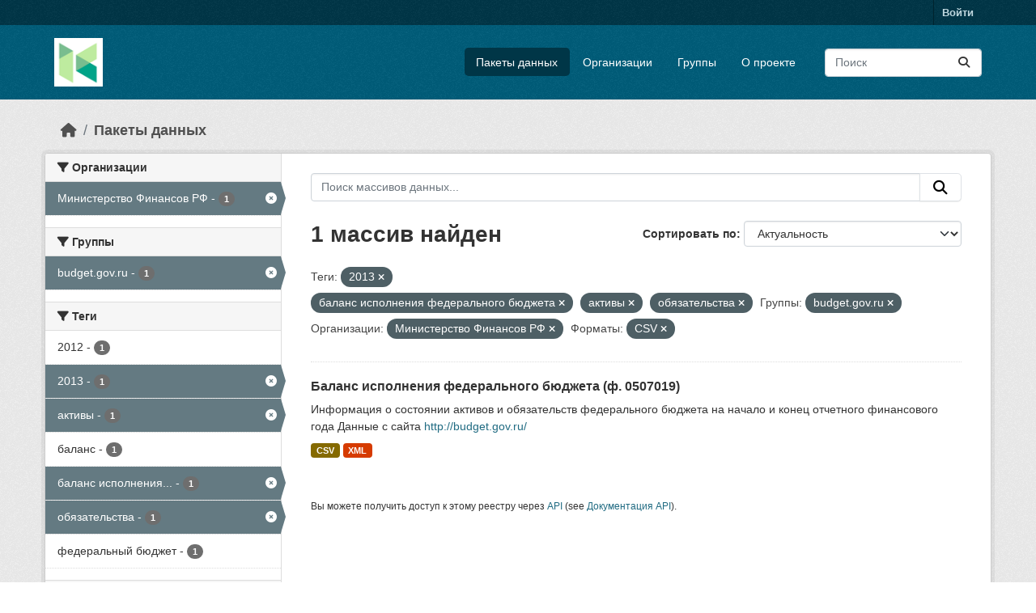

--- FILE ---
content_type: text/html; charset=utf-8
request_url: https://hubofdata.ru/dataset/?tags=2013&tags=%D0%B1%D0%B0%D0%BB%D0%B0%D0%BD%D1%81+%D0%B8%D1%81%D0%BF%D0%BE%D0%BB%D0%BD%D0%B5%D0%BD%D0%B8%D1%8F+%D1%84%D0%B5%D0%B4%D0%B5%D1%80%D0%B0%D0%BB%D1%8C%D0%BD%D0%BE%D0%B3%D0%BE+%D0%B1%D1%8E%D0%B4%D0%B6%D0%B5%D1%82%D0%B0&tags=%D0%B0%D0%BA%D1%82%D0%B8%D0%B2%D1%8B&groups=budgetgovru&organization=minfinrf&res_format=CSV&tags=%D0%BE%D0%B1%D1%8F%D0%B7%D0%B0%D1%82%D0%B5%D0%BB%D1%8C%D1%81%D1%82%D0%B2%D0%B0
body_size: 55786
content:
<!DOCTYPE html>
<!--[if IE 9]> <html lang="ru" class="ie9"> <![endif]-->
<!--[if gt IE 8]><!--> <html lang="ru"  > <!--<![endif]-->
  <head>
    <meta charset="utf-8" />
      <meta name="csrf_field_name" content="_csrf_token" />
      <meta name="_csrf_token" content="IjIyN2RlZjFkYmQxZmRkNjQzOGViMGY1ZjhjMjZkYzFiYjFjMzkwMTAi.aW9NrA.ABLb1vUVhxf0zktzy74JHWcgG2c" />

      <meta name="generator" content="ckan 2.11.4" />
      <meta name="viewport" content="width=device-width, initial-scale=1.0">
    <title>Набор данных - Хаб открытых данных</title>

    
    <link rel="shortcut icon" href="/base/images/ckan.ico" />
    
  
      
      
      
    
  


    
    <link href="/webassets/base/51d427fe_main.css" rel="stylesheet"/>
<link href="/webassets/ckanext-activity/8dd77216_activity.css" rel="stylesheet"/>
    
    

  </head>

  
  <body data-site-root="https://hubofdata.ru/" data-locale-root="https://hubofdata.ru/" >

    
    <div class="visually-hidden-focusable"><a href="#content">Skip to main content</a></div>
  

  
    

 
<div class="account-masthead">
  <div class="container">
     
    <nav class="account not-authed" aria-label="Account">
      <ul class="list-unstyled">
        
        <li><a href="/user/login">Войти </a></li>
         
      </ul>
    </nav>
     
  </div>
</div>

<header class="masthead">
  <div class="container">
      
    <nav class="navbar navbar-expand-lg navbar-light">
      <hgroup class="header-image navbar-left">

      
      
      <a class="logo" href="/">
        <img src="/uploads/admin/2018-04-28-063741.421900hub.png" alt="Хаб открытых данных"
          title="Хаб открытых данных" />
      </a>
      
      

       </hgroup>
      <button class="navbar-toggler" type="button" data-bs-toggle="collapse" data-bs-target="#main-navigation-toggle"
        aria-controls="main-navigation-toggle" aria-expanded="false" aria-label="Toggle navigation">
        <span class="fa fa-bars text-white"></span>
      </button>

      <div class="main-navbar collapse navbar-collapse" id="main-navigation-toggle">
        <ul class="navbar-nav ms-auto mb-2 mb-lg-0">
          
            
              
              

              <li class="active"><a href="/dataset/">Пакеты данных</a></li><li><a href="/organization/">Организации</a></li><li><a href="/group/">Группы</a></li><li><a href="/about">О проекте</a></li>
            
          </ul>

      
      
          <form class="d-flex site-search" action="/dataset/" method="get">
              <label class="d-none" for="field-sitewide-search">Search Datasets...</label>
              <input id="field-sitewide-search" class="form-control me-2"  type="text" name="q" placeholder="Поиск" aria-label="Поиск массивов данных..."/>
              <button class="btn" type="submit" aria-label="Отправить"><i class="fa fa-search"></i></button>
          </form>
      
      </div>
    </nav>
  </div>
</header>

  
    <div class="main">
      <div id="content" class="container">
        
          
            <div class="flash-messages">
              
                
              
            </div>
          

          
            <div class="toolbar" role="navigation" aria-label="Breadcrumb">
              
                
                  <ol class="breadcrumb">
                    
<li class="home"><a href="/" aria-label="Главная страница"><i class="fa fa-home"></i><span> Главная страница</span></a></li>
                    
  <li class="active"><a href="/dataset/">Пакеты данных</a></li>

                  </ol>
                
              
            </div>
          

          <div class="row wrapper">
            
            
            

            
              <aside class="secondary col-md-3">
                
                
  <div class="filters">
    <div>
      
        

    
    
	
	    
		<section class="module module-narrow module-shallow">
		    
			<h2 class="module-heading">
			    <i class="fa fa-filter"></i>
			    Организации
			</h2>
		    
		    
			
			    
				<nav aria-label="Организации">
				    <ul class="list-unstyled nav nav-simple nav-facet">
					
					    
					    
					    
					    
					    <li class="nav-item  active">
						<a href="/dataset/?tags=2013&amp;tags=%D0%B1%D0%B0%D0%BB%D0%B0%D0%BD%D1%81+%D0%B8%D1%81%D0%BF%D0%BE%D0%BB%D0%BD%D0%B5%D0%BD%D0%B8%D1%8F+%D1%84%D0%B5%D0%B4%D0%B5%D1%80%D0%B0%D0%BB%D1%8C%D0%BD%D0%BE%D0%B3%D0%BE+%D0%B1%D1%8E%D0%B4%D0%B6%D0%B5%D1%82%D0%B0&amp;tags=%D0%B0%D0%BA%D1%82%D0%B8%D0%B2%D1%8B&amp;tags=%D0%BE%D0%B1%D1%8F%D0%B7%D0%B0%D1%82%D0%B5%D0%BB%D1%8C%D1%81%D1%82%D0%B2%D0%B0&amp;groups=budgetgovru&amp;res_format=CSV" title="">
						    <span class="item-label">Министерство Финансов РФ</span>
						    <span class="hidden separator"> - </span>
						    <span class="item-count badge">1</span>

							<span class="facet-close"> <i class="fa fa-solid fa-circle-xmark"></i></span>
						</a>
					    </li>
					
				    </ul>
				</nav>

				<p class="module-footer">
				    
					
				    
				</p>
			    
			
		    
		</section>
	    
	
    

      
        

    
    
	
	    
		<section class="module module-narrow module-shallow">
		    
			<h2 class="module-heading">
			    <i class="fa fa-filter"></i>
			    Группы
			</h2>
		    
		    
			
			    
				<nav aria-label="Группы">
				    <ul class="list-unstyled nav nav-simple nav-facet">
					
					    
					    
					    
					    
					    <li class="nav-item  active">
						<a href="/dataset/?tags=2013&amp;tags=%D0%B1%D0%B0%D0%BB%D0%B0%D0%BD%D1%81+%D0%B8%D1%81%D0%BF%D0%BE%D0%BB%D0%BD%D0%B5%D0%BD%D0%B8%D1%8F+%D1%84%D0%B5%D0%B4%D0%B5%D1%80%D0%B0%D0%BB%D1%8C%D0%BD%D0%BE%D0%B3%D0%BE+%D0%B1%D1%8E%D0%B4%D0%B6%D0%B5%D1%82%D0%B0&amp;tags=%D0%B0%D0%BA%D1%82%D0%B8%D0%B2%D1%8B&amp;tags=%D0%BE%D0%B1%D1%8F%D0%B7%D0%B0%D1%82%D0%B5%D0%BB%D1%8C%D1%81%D1%82%D0%B2%D0%B0&amp;organization=minfinrf&amp;res_format=CSV" title="">
						    <span class="item-label">budget.gov.ru</span>
						    <span class="hidden separator"> - </span>
						    <span class="item-count badge">1</span>

							<span class="facet-close"> <i class="fa fa-solid fa-circle-xmark"></i></span>
						</a>
					    </li>
					
				    </ul>
				</nav>

				<p class="module-footer">
				    
					
				    
				</p>
			    
			
		    
		</section>
	    
	
    

      
        

    
    
	
	    
		<section class="module module-narrow module-shallow">
		    
			<h2 class="module-heading">
			    <i class="fa fa-filter"></i>
			    Теги
			</h2>
		    
		    
			
			    
				<nav aria-label="Теги">
				    <ul class="list-unstyled nav nav-simple nav-facet">
					
					    
					    
					    
					    
					    <li class="nav-item ">
						<a href="/dataset/?tags=2013&amp;tags=%D0%B1%D0%B0%D0%BB%D0%B0%D0%BD%D1%81+%D0%B8%D1%81%D0%BF%D0%BE%D0%BB%D0%BD%D0%B5%D0%BD%D0%B8%D1%8F+%D1%84%D0%B5%D0%B4%D0%B5%D1%80%D0%B0%D0%BB%D1%8C%D0%BD%D0%BE%D0%B3%D0%BE+%D0%B1%D1%8E%D0%B4%D0%B6%D0%B5%D1%82%D0%B0&amp;tags=%D0%B0%D0%BA%D1%82%D0%B8%D0%B2%D1%8B&amp;tags=%D0%BE%D0%B1%D1%8F%D0%B7%D0%B0%D1%82%D0%B5%D0%BB%D1%8C%D1%81%D1%82%D0%B2%D0%B0&amp;groups=budgetgovru&amp;organization=minfinrf&amp;res_format=CSV&amp;tags=2012" title="">
						    <span class="item-label">2012</span>
						    <span class="hidden separator"> - </span>
						    <span class="item-count badge">1</span>

							
						</a>
					    </li>
					
					    
					    
					    
					    
					    <li class="nav-item  active">
						<a href="/dataset/?tags=%D0%B1%D0%B0%D0%BB%D0%B0%D0%BD%D1%81+%D0%B8%D1%81%D0%BF%D0%BE%D0%BB%D0%BD%D0%B5%D0%BD%D0%B8%D1%8F+%D1%84%D0%B5%D0%B4%D0%B5%D1%80%D0%B0%D0%BB%D1%8C%D0%BD%D0%BE%D0%B3%D0%BE+%D0%B1%D1%8E%D0%B4%D0%B6%D0%B5%D1%82%D0%B0&amp;tags=%D0%B0%D0%BA%D1%82%D0%B8%D0%B2%D1%8B&amp;tags=%D0%BE%D0%B1%D1%8F%D0%B7%D0%B0%D1%82%D0%B5%D0%BB%D1%8C%D1%81%D1%82%D0%B2%D0%B0&amp;groups=budgetgovru&amp;organization=minfinrf&amp;res_format=CSV" title="">
						    <span class="item-label">2013</span>
						    <span class="hidden separator"> - </span>
						    <span class="item-count badge">1</span>

							<span class="facet-close"> <i class="fa fa-solid fa-circle-xmark"></i></span>
						</a>
					    </li>
					
					    
					    
					    
					    
					    <li class="nav-item  active">
						<a href="/dataset/?tags=2013&amp;tags=%D0%B1%D0%B0%D0%BB%D0%B0%D0%BD%D1%81+%D0%B8%D1%81%D0%BF%D0%BE%D0%BB%D0%BD%D0%B5%D0%BD%D0%B8%D1%8F+%D1%84%D0%B5%D0%B4%D0%B5%D1%80%D0%B0%D0%BB%D1%8C%D0%BD%D0%BE%D0%B3%D0%BE+%D0%B1%D1%8E%D0%B4%D0%B6%D0%B5%D1%82%D0%B0&amp;tags=%D0%BE%D0%B1%D1%8F%D0%B7%D0%B0%D1%82%D0%B5%D0%BB%D1%8C%D1%81%D1%82%D0%B2%D0%B0&amp;groups=budgetgovru&amp;organization=minfinrf&amp;res_format=CSV" title="">
						    <span class="item-label">активы</span>
						    <span class="hidden separator"> - </span>
						    <span class="item-count badge">1</span>

							<span class="facet-close"> <i class="fa fa-solid fa-circle-xmark"></i></span>
						</a>
					    </li>
					
					    
					    
					    
					    
					    <li class="nav-item ">
						<a href="/dataset/?tags=2013&amp;tags=%D0%B1%D0%B0%D0%BB%D0%B0%D0%BD%D1%81+%D0%B8%D1%81%D0%BF%D0%BE%D0%BB%D0%BD%D0%B5%D0%BD%D0%B8%D1%8F+%D1%84%D0%B5%D0%B4%D0%B5%D1%80%D0%B0%D0%BB%D1%8C%D0%BD%D0%BE%D0%B3%D0%BE+%D0%B1%D1%8E%D0%B4%D0%B6%D0%B5%D1%82%D0%B0&amp;tags=%D0%B0%D0%BA%D1%82%D0%B8%D0%B2%D1%8B&amp;tags=%D0%BE%D0%B1%D1%8F%D0%B7%D0%B0%D1%82%D0%B5%D0%BB%D1%8C%D1%81%D1%82%D0%B2%D0%B0&amp;groups=budgetgovru&amp;organization=minfinrf&amp;res_format=CSV&amp;tags=%D0%B1%D0%B0%D0%BB%D0%B0%D0%BD%D1%81" title="">
						    <span class="item-label">баланс</span>
						    <span class="hidden separator"> - </span>
						    <span class="item-count badge">1</span>

							
						</a>
					    </li>
					
					    
					    
					    
					    
					    <li class="nav-item  active">
						<a href="/dataset/?tags=2013&amp;tags=%D0%B0%D0%BA%D1%82%D0%B8%D0%B2%D1%8B&amp;tags=%D0%BE%D0%B1%D1%8F%D0%B7%D0%B0%D1%82%D0%B5%D0%BB%D1%8C%D1%81%D1%82%D0%B2%D0%B0&amp;groups=budgetgovru&amp;organization=minfinrf&amp;res_format=CSV" title="баланс исполнения федерального бюджета">
						    <span class="item-label">баланс исполнения...</span>
						    <span class="hidden separator"> - </span>
						    <span class="item-count badge">1</span>

							<span class="facet-close"> <i class="fa fa-solid fa-circle-xmark"></i></span>
						</a>
					    </li>
					
					    
					    
					    
					    
					    <li class="nav-item  active">
						<a href="/dataset/?tags=2013&amp;tags=%D0%B1%D0%B0%D0%BB%D0%B0%D0%BD%D1%81+%D0%B8%D1%81%D0%BF%D0%BE%D0%BB%D0%BD%D0%B5%D0%BD%D0%B8%D1%8F+%D1%84%D0%B5%D0%B4%D0%B5%D1%80%D0%B0%D0%BB%D1%8C%D0%BD%D0%BE%D0%B3%D0%BE+%D0%B1%D1%8E%D0%B4%D0%B6%D0%B5%D1%82%D0%B0&amp;tags=%D0%B0%D0%BA%D1%82%D0%B8%D0%B2%D1%8B&amp;groups=budgetgovru&amp;organization=minfinrf&amp;res_format=CSV" title="">
						    <span class="item-label">обязательства</span>
						    <span class="hidden separator"> - </span>
						    <span class="item-count badge">1</span>

							<span class="facet-close"> <i class="fa fa-solid fa-circle-xmark"></i></span>
						</a>
					    </li>
					
					    
					    
					    
					    
					    <li class="nav-item ">
						<a href="/dataset/?tags=2013&amp;tags=%D0%B1%D0%B0%D0%BB%D0%B0%D0%BD%D1%81+%D0%B8%D1%81%D0%BF%D0%BE%D0%BB%D0%BD%D0%B5%D0%BD%D0%B8%D1%8F+%D1%84%D0%B5%D0%B4%D0%B5%D1%80%D0%B0%D0%BB%D1%8C%D0%BD%D0%BE%D0%B3%D0%BE+%D0%B1%D1%8E%D0%B4%D0%B6%D0%B5%D1%82%D0%B0&amp;tags=%D0%B0%D0%BA%D1%82%D0%B8%D0%B2%D1%8B&amp;tags=%D0%BE%D0%B1%D1%8F%D0%B7%D0%B0%D1%82%D0%B5%D0%BB%D1%8C%D1%81%D1%82%D0%B2%D0%B0&amp;groups=budgetgovru&amp;organization=minfinrf&amp;res_format=CSV&amp;tags=%D1%84%D0%B5%D0%B4%D0%B5%D1%80%D0%B0%D0%BB%D1%8C%D0%BD%D1%8B%D0%B9+%D0%B1%D1%8E%D0%B4%D0%B6%D0%B5%D1%82" title="">
						    <span class="item-label">федеральный бюджет</span>
						    <span class="hidden separator"> - </span>
						    <span class="item-count badge">1</span>

							
						</a>
					    </li>
					
				    </ul>
				</nav>

				<p class="module-footer">
				    
					
				    
				</p>
			    
			
		    
		</section>
	    
	
    

      
        

    
    
	
	    
		<section class="module module-narrow module-shallow">
		    
			<h2 class="module-heading">
			    <i class="fa fa-filter"></i>
			    Форматы
			</h2>
		    
		    
			
			    
				<nav aria-label="Форматы">
				    <ul class="list-unstyled nav nav-simple nav-facet">
					
					    
					    
					    
					    
					    <li class="nav-item  active">
						<a href="/dataset/?tags=2013&amp;tags=%D0%B1%D0%B0%D0%BB%D0%B0%D0%BD%D1%81+%D0%B8%D1%81%D0%BF%D0%BE%D0%BB%D0%BD%D0%B5%D0%BD%D0%B8%D1%8F+%D1%84%D0%B5%D0%B4%D0%B5%D1%80%D0%B0%D0%BB%D1%8C%D0%BD%D0%BE%D0%B3%D0%BE+%D0%B1%D1%8E%D0%B4%D0%B6%D0%B5%D1%82%D0%B0&amp;tags=%D0%B0%D0%BA%D1%82%D0%B8%D0%B2%D1%8B&amp;tags=%D0%BE%D0%B1%D1%8F%D0%B7%D0%B0%D1%82%D0%B5%D0%BB%D1%8C%D1%81%D1%82%D0%B2%D0%B0&amp;groups=budgetgovru&amp;organization=minfinrf" title="">
						    <span class="item-label">CSV</span>
						    <span class="hidden separator"> - </span>
						    <span class="item-count badge">1</span>

							<span class="facet-close"> <i class="fa fa-solid fa-circle-xmark"></i></span>
						</a>
					    </li>
					
					    
					    
					    
					    
					    <li class="nav-item ">
						<a href="/dataset/?tags=2013&amp;tags=%D0%B1%D0%B0%D0%BB%D0%B0%D0%BD%D1%81+%D0%B8%D1%81%D0%BF%D0%BE%D0%BB%D0%BD%D0%B5%D0%BD%D0%B8%D1%8F+%D1%84%D0%B5%D0%B4%D0%B5%D1%80%D0%B0%D0%BB%D1%8C%D0%BD%D0%BE%D0%B3%D0%BE+%D0%B1%D1%8E%D0%B4%D0%B6%D0%B5%D1%82%D0%B0&amp;tags=%D0%B0%D0%BA%D1%82%D0%B8%D0%B2%D1%8B&amp;tags=%D0%BE%D0%B1%D1%8F%D0%B7%D0%B0%D1%82%D0%B5%D0%BB%D1%8C%D1%81%D1%82%D0%B2%D0%B0&amp;groups=budgetgovru&amp;organization=minfinrf&amp;res_format=CSV&amp;res_format=XML" title="">
						    <span class="item-label">XML</span>
						    <span class="hidden separator"> - </span>
						    <span class="item-count badge">1</span>

							
						</a>
					    </li>
					
				    </ul>
				</nav>

				<p class="module-footer">
				    
					
				    
				</p>
			    
			
		    
		</section>
	    
	
    

      
        

    
    
	
	    
		<section class="module module-narrow module-shallow">
		    
			<h2 class="module-heading">
			    <i class="fa fa-filter"></i>
			    Лицензии
			</h2>
		    
		    
			
			    
				<p class="module-content empty">Нет Лицензии соответствующего этому поиску</p>
			    
			
		    
		</section>
	    
	
    

      
    </div>
    <a class="close no-text hide-filters"><i class="fa fa-times-circle"></i><span class="text">close</span></a>
  </div>

              </aside>
            

            
              <div class="primary col-md-9 col-xs-12" role="main">
                
                
  <section class="module">
    <div class="module-content">
      
        
      
      
        
        
        







<form id="dataset-search-form" class="search-form" method="get" data-module="select-switch">

  
    <div class="input-group search-input-group">
      <input aria-label="Поиск массивов данных..." id="field-giant-search" type="text" class="form-control input-lg" name="q" value="" autocomplete="off" placeholder="Поиск массивов данных...">
      
      <button class="btn btn-default btn-lg" type="submit" value="search" aria-label="Отправить">
        <i class="fa fa-search"></i>
      </button>
      
    </div>
  

  
    <span>






<input type="hidden" name="tags" value="2013" />





<input type="hidden" name="tags" value="баланс исполнения федерального бюджета" />





<input type="hidden" name="tags" value="активы" />





<input type="hidden" name="tags" value="обязательства" />





<input type="hidden" name="groups" value="budgetgovru" />





<input type="hidden" name="organization" value="minfinrf" />





<input type="hidden" name="res_format" value="CSV" />



</span>
  

  
    
      <div class="form-group control-order-by">
        <label for="field-order-by">Сортировать по</label>
        <select id="field-order-by" name="sort" class="form-control form-select">
          
            
              <option value="score desc, metadata_modified desc" selected="selected">Актуальность</option>
            
          
            
              <option value="title_string asc">Имя По возрастанию</option>
            
          
            
              <option value="title_string desc">Имя по убыванию</option>
            
          
            
              <option value="metadata_modified desc">Время последнего изменения</option>
            
          
        </select>
        
        <button class="btn btn-default js-hide" type="submit">Перейти</button>
        
      </div>
    
  

  
    <h1>
    
      

  
  
  
  

1 массив найден
    
    </h1>
  

  
    
      <p class="filter-list">
        
          
          <span class="facet">Теги:</span>
          
            <span class="filtered pill">2013
              <a href="/dataset/?tags=%D0%B1%D0%B0%D0%BB%D0%B0%D0%BD%D1%81+%D0%B8%D1%81%D0%BF%D0%BE%D0%BB%D0%BD%D0%B5%D0%BD%D0%B8%D1%8F+%D1%84%D0%B5%D0%B4%D0%B5%D1%80%D0%B0%D0%BB%D1%8C%D0%BD%D0%BE%D0%B3%D0%BE+%D0%B1%D1%8E%D0%B4%D0%B6%D0%B5%D1%82%D0%B0&amp;tags=%D0%B0%D0%BA%D1%82%D0%B8%D0%B2%D1%8B&amp;tags=%D0%BE%D0%B1%D1%8F%D0%B7%D0%B0%D1%82%D0%B5%D0%BB%D1%8C%D1%81%D1%82%D0%B2%D0%B0&amp;groups=budgetgovru&amp;organization=minfinrf&amp;res_format=CSV" class="remove" title="Удалить"><i class="fa fa-times"></i></a>
            </span>
          
            <span class="filtered pill">баланс исполнения федерального бюджета
              <a href="/dataset/?tags=2013&amp;tags=%D0%B0%D0%BA%D1%82%D0%B8%D0%B2%D1%8B&amp;tags=%D0%BE%D0%B1%D1%8F%D0%B7%D0%B0%D1%82%D0%B5%D0%BB%D1%8C%D1%81%D1%82%D0%B2%D0%B0&amp;groups=budgetgovru&amp;organization=minfinrf&amp;res_format=CSV" class="remove" title="Удалить"><i class="fa fa-times"></i></a>
            </span>
          
            <span class="filtered pill">активы
              <a href="/dataset/?tags=2013&amp;tags=%D0%B1%D0%B0%D0%BB%D0%B0%D0%BD%D1%81+%D0%B8%D1%81%D0%BF%D0%BE%D0%BB%D0%BD%D0%B5%D0%BD%D0%B8%D1%8F+%D1%84%D0%B5%D0%B4%D0%B5%D1%80%D0%B0%D0%BB%D1%8C%D0%BD%D0%BE%D0%B3%D0%BE+%D0%B1%D1%8E%D0%B4%D0%B6%D0%B5%D1%82%D0%B0&amp;tags=%D0%BE%D0%B1%D1%8F%D0%B7%D0%B0%D1%82%D0%B5%D0%BB%D1%8C%D1%81%D1%82%D0%B2%D0%B0&amp;groups=budgetgovru&amp;organization=minfinrf&amp;res_format=CSV" class="remove" title="Удалить"><i class="fa fa-times"></i></a>
            </span>
          
            <span class="filtered pill">обязательства
              <a href="/dataset/?tags=2013&amp;tags=%D0%B1%D0%B0%D0%BB%D0%B0%D0%BD%D1%81+%D0%B8%D1%81%D0%BF%D0%BE%D0%BB%D0%BD%D0%B5%D0%BD%D0%B8%D1%8F+%D1%84%D0%B5%D0%B4%D0%B5%D1%80%D0%B0%D0%BB%D1%8C%D0%BD%D0%BE%D0%B3%D0%BE+%D0%B1%D1%8E%D0%B4%D0%B6%D0%B5%D1%82%D0%B0&amp;tags=%D0%B0%D0%BA%D1%82%D0%B8%D0%B2%D1%8B&amp;groups=budgetgovru&amp;organization=minfinrf&amp;res_format=CSV" class="remove" title="Удалить"><i class="fa fa-times"></i></a>
            </span>
          
        
          
          <span class="facet">Группы:</span>
          
            <span class="filtered pill">budget.gov.ru
              <a href="/dataset/?tags=2013&amp;tags=%D0%B1%D0%B0%D0%BB%D0%B0%D0%BD%D1%81+%D0%B8%D1%81%D0%BF%D0%BE%D0%BB%D0%BD%D0%B5%D0%BD%D0%B8%D1%8F+%D1%84%D0%B5%D0%B4%D0%B5%D1%80%D0%B0%D0%BB%D1%8C%D0%BD%D0%BE%D0%B3%D0%BE+%D0%B1%D1%8E%D0%B4%D0%B6%D0%B5%D1%82%D0%B0&amp;tags=%D0%B0%D0%BA%D1%82%D0%B8%D0%B2%D1%8B&amp;tags=%D0%BE%D0%B1%D1%8F%D0%B7%D0%B0%D1%82%D0%B5%D0%BB%D1%8C%D1%81%D1%82%D0%B2%D0%B0&amp;organization=minfinrf&amp;res_format=CSV" class="remove" title="Удалить"><i class="fa fa-times"></i></a>
            </span>
          
        
          
          <span class="facet">Организации:</span>
          
            <span class="filtered pill">Министерство Финансов РФ
              <a href="/dataset/?tags=2013&amp;tags=%D0%B1%D0%B0%D0%BB%D0%B0%D0%BD%D1%81+%D0%B8%D1%81%D0%BF%D0%BE%D0%BB%D0%BD%D0%B5%D0%BD%D0%B8%D1%8F+%D1%84%D0%B5%D0%B4%D0%B5%D1%80%D0%B0%D0%BB%D1%8C%D0%BD%D0%BE%D0%B3%D0%BE+%D0%B1%D1%8E%D0%B4%D0%B6%D0%B5%D1%82%D0%B0&amp;tags=%D0%B0%D0%BA%D1%82%D0%B8%D0%B2%D1%8B&amp;tags=%D0%BE%D0%B1%D1%8F%D0%B7%D0%B0%D1%82%D0%B5%D0%BB%D1%8C%D1%81%D1%82%D0%B2%D0%B0&amp;groups=budgetgovru&amp;res_format=CSV" class="remove" title="Удалить"><i class="fa fa-times"></i></a>
            </span>
          
        
          
          <span class="facet">Форматы:</span>
          
            <span class="filtered pill">CSV
              <a href="/dataset/?tags=2013&amp;tags=%D0%B1%D0%B0%D0%BB%D0%B0%D0%BD%D1%81+%D0%B8%D1%81%D0%BF%D0%BE%D0%BB%D0%BD%D0%B5%D0%BD%D0%B8%D1%8F+%D1%84%D0%B5%D0%B4%D0%B5%D1%80%D0%B0%D0%BB%D1%8C%D0%BD%D0%BE%D0%B3%D0%BE+%D0%B1%D1%8E%D0%B4%D0%B6%D0%B5%D1%82%D0%B0&amp;tags=%D0%B0%D0%BA%D1%82%D0%B8%D0%B2%D1%8B&amp;tags=%D0%BE%D0%B1%D1%8F%D0%B7%D0%B0%D1%82%D0%B5%D0%BB%D1%8C%D1%81%D1%82%D0%B2%D0%B0&amp;groups=budgetgovru&amp;organization=minfinrf" class="remove" title="Удалить"><i class="fa fa-times"></i></a>
            </span>
          
        
      </p>
      <a class="show-filters btn btn-default">Фильтровать Результаты</a>
    
  

</form>




      
      
        

  
    <ul class="dataset-list list-unstyled">
    	
	      
	        




  <li class="dataset-item">
    
      <div class="dataset-content">
        
          <h2 class="dataset-heading">
            
              
            
            
    <a href="/dataset/7710568760-fedbudgetyearly0507019_budgetgovru" title="Баланс исполнения федерального бюджета (ф. 0507019)">
      Баланс исполнения федерального бюджета (ф. 0507019)
    </a>
            
            
              
            
          </h2>
        
        
          
            <div>Информация о состоянии активов и обязательств федерального бюджета на начало и конец отчетного финансового года

Данные с сайта <a href="http://budget.gov.ru/" rel="noopener">http://budget.gov.ru/</a></div>
          
        
      </div>
      
        
          
            <ul class="dataset-resources list-unstyled">
              
                
                <li>
                  <a href="/dataset/7710568760-fedbudgetyearly0507019_budgetgovru" class="badge badge-default" data-format="csv">CSV</a>
                </li>
                
                <li>
                  <a href="/dataset/7710568760-fedbudgetyearly0507019_budgetgovru" class="badge badge-default" data-format="xml">XML</a>
                </li>
                
              
            </ul>
          
        
      
    
  </li>

	      
	    
    </ul>
  

      
    </div>

    
      
    
  </section>

  
    <section class="module">
      <div class="module-content">
        
          <small>
            
            
            Вы можете получить доступ к этому реестру через <a href="/api/3">API</a> (see <a href="https://docs.ckan.org/en/2.11/api/">Документация API</a>).
          </small>
        
      </div>
    </section>
  

              </div>
            
          </div>
        
      </div>
    </div>
  
    <footer class="site-footer">
  <div class="container">
    
    <div class="row">
      <div class="col-md-8 footer-links">
        
          <ul class="list-unstyled">
            
              <li><a href="/about">Про Хаб открытых данных</a></li>
            
          </ul>
          <ul class="list-unstyled">
            
              
              <li><a href="https://docs.ckan.org/en/2.11/api/">CKAN API</a></li>
              <li><a href="https://www.ckan.org/">Ассоциация CKAN</a></li>
              <li><a href="https://www.opendefinition.org/od/"><img src="/base/images/od_80x15_blue.png" alt="Open Data"></a></li>
            
          </ul>
        
      </div>
      <div class="col-md-4 attribution">
        
          <p><strong>Создано</strong> <a class="hide-text ckan-footer-logo" href="http://ckan.org">CKAN</a></p>
        
        
          
<form class="lang-select" action="/util/redirect" data-module="select-switch" method="POST">
  
<input type="hidden" name="_csrf_token" value="IjIyN2RlZjFkYmQxZmRkNjQzOGViMGY1ZjhjMjZkYzFiYjFjMzkwMTAi.aW9NrA.ABLb1vUVhxf0zktzy74JHWcgG2c"/> 
  <div class="form-group">
    <label for="field-lang-select">Язык</label>
    <select id="field-lang-select" name="url" data-module="autocomplete" data-module-dropdown-class="lang-dropdown" data-module-container-class="lang-container">
      
        <option value="/ru/dataset/?tags=2013&amp;tags=%D0%B1%D0%B0%D0%BB%D0%B0%D0%BD%D1%81+%D0%B8%D1%81%D0%BF%D0%BE%D0%BB%D0%BD%D0%B5%D0%BD%D0%B8%D1%8F+%D1%84%D0%B5%D0%B4%D0%B5%D1%80%D0%B0%D0%BB%D1%8C%D0%BD%D0%BE%D0%B3%D0%BE+%D0%B1%D1%8E%D0%B4%D0%B6%D0%B5%D1%82%D0%B0&amp;tags=%D0%B0%D0%BA%D1%82%D0%B8%D0%B2%D1%8B&amp;groups=budgetgovru&amp;organization=minfinrf&amp;res_format=CSV&amp;tags=%D0%BE%D0%B1%D1%8F%D0%B7%D0%B0%D1%82%D0%B5%D0%BB%D1%8C%D1%81%D1%82%D0%B2%D0%B0" selected="selected">
          русский
        </option>
      
        <option value="/en/dataset/?tags=2013&amp;tags=%D0%B1%D0%B0%D0%BB%D0%B0%D0%BD%D1%81+%D0%B8%D1%81%D0%BF%D0%BE%D0%BB%D0%BD%D0%B5%D0%BD%D0%B8%D1%8F+%D1%84%D0%B5%D0%B4%D0%B5%D1%80%D0%B0%D0%BB%D1%8C%D0%BD%D0%BE%D0%B3%D0%BE+%D0%B1%D1%8E%D0%B4%D0%B6%D0%B5%D1%82%D0%B0&amp;tags=%D0%B0%D0%BA%D1%82%D0%B8%D0%B2%D1%8B&amp;groups=budgetgovru&amp;organization=minfinrf&amp;res_format=CSV&amp;tags=%D0%BE%D0%B1%D1%8F%D0%B7%D0%B0%D1%82%D0%B5%D0%BB%D1%8C%D1%81%D1%82%D0%B2%D0%B0" >
          English
        </option>
      
        <option value="/vi/dataset/?tags=2013&amp;tags=%D0%B1%D0%B0%D0%BB%D0%B0%D0%BD%D1%81+%D0%B8%D1%81%D0%BF%D0%BE%D0%BB%D0%BD%D0%B5%D0%BD%D0%B8%D1%8F+%D1%84%D0%B5%D0%B4%D0%B5%D1%80%D0%B0%D0%BB%D1%8C%D0%BD%D0%BE%D0%B3%D0%BE+%D0%B1%D1%8E%D0%B4%D0%B6%D0%B5%D1%82%D0%B0&amp;tags=%D0%B0%D0%BA%D1%82%D0%B8%D0%B2%D1%8B&amp;groups=budgetgovru&amp;organization=minfinrf&amp;res_format=CSV&amp;tags=%D0%BE%D0%B1%D1%8F%D0%B7%D0%B0%D1%82%D0%B5%D0%BB%D1%8C%D1%81%D1%82%D0%B2%D0%B0" >
          Tiếng Việt
        </option>
      
        <option value="/de/dataset/?tags=2013&amp;tags=%D0%B1%D0%B0%D0%BB%D0%B0%D0%BD%D1%81+%D0%B8%D1%81%D0%BF%D0%BE%D0%BB%D0%BD%D0%B5%D0%BD%D0%B8%D1%8F+%D1%84%D0%B5%D0%B4%D0%B5%D1%80%D0%B0%D0%BB%D1%8C%D0%BD%D0%BE%D0%B3%D0%BE+%D0%B1%D1%8E%D0%B4%D0%B6%D0%B5%D1%82%D0%B0&amp;tags=%D0%B0%D0%BA%D1%82%D0%B8%D0%B2%D1%8B&amp;groups=budgetgovru&amp;organization=minfinrf&amp;res_format=CSV&amp;tags=%D0%BE%D0%B1%D1%8F%D0%B7%D0%B0%D1%82%D0%B5%D0%BB%D1%8C%D1%81%D1%82%D0%B2%D0%B0" >
          Deutsch
        </option>
      
        <option value="/hu/dataset/?tags=2013&amp;tags=%D0%B1%D0%B0%D0%BB%D0%B0%D0%BD%D1%81+%D0%B8%D1%81%D0%BF%D0%BE%D0%BB%D0%BD%D0%B5%D0%BD%D0%B8%D1%8F+%D1%84%D0%B5%D0%B4%D0%B5%D1%80%D0%B0%D0%BB%D1%8C%D0%BD%D0%BE%D0%B3%D0%BE+%D0%B1%D1%8E%D0%B4%D0%B6%D0%B5%D1%82%D0%B0&amp;tags=%D0%B0%D0%BA%D1%82%D0%B8%D0%B2%D1%8B&amp;groups=budgetgovru&amp;organization=minfinrf&amp;res_format=CSV&amp;tags=%D0%BE%D0%B1%D1%8F%D0%B7%D0%B0%D1%82%D0%B5%D0%BB%D1%8C%D1%81%D1%82%D0%B2%D0%B0" >
          magyar
        </option>
      
        <option value="/id/dataset/?tags=2013&amp;tags=%D0%B1%D0%B0%D0%BB%D0%B0%D0%BD%D1%81+%D0%B8%D1%81%D0%BF%D0%BE%D0%BB%D0%BD%D0%B5%D0%BD%D0%B8%D1%8F+%D1%84%D0%B5%D0%B4%D0%B5%D1%80%D0%B0%D0%BB%D1%8C%D0%BD%D0%BE%D0%B3%D0%BE+%D0%B1%D1%8E%D0%B4%D0%B6%D0%B5%D1%82%D0%B0&amp;tags=%D0%B0%D0%BA%D1%82%D0%B8%D0%B2%D1%8B&amp;groups=budgetgovru&amp;organization=minfinrf&amp;res_format=CSV&amp;tags=%D0%BE%D0%B1%D1%8F%D0%B7%D0%B0%D1%82%D0%B5%D0%BB%D1%8C%D1%81%D1%82%D0%B2%D0%B0" >
          Indonesia
        </option>
      
        <option value="/uk/dataset/?tags=2013&amp;tags=%D0%B1%D0%B0%D0%BB%D0%B0%D0%BD%D1%81+%D0%B8%D1%81%D0%BF%D0%BE%D0%BB%D0%BD%D0%B5%D0%BD%D0%B8%D1%8F+%D1%84%D0%B5%D0%B4%D0%B5%D1%80%D0%B0%D0%BB%D1%8C%D0%BD%D0%BE%D0%B3%D0%BE+%D0%B1%D1%8E%D0%B4%D0%B6%D0%B5%D1%82%D0%B0&amp;tags=%D0%B0%D0%BA%D1%82%D0%B8%D0%B2%D1%8B&amp;groups=budgetgovru&amp;organization=minfinrf&amp;res_format=CSV&amp;tags=%D0%BE%D0%B1%D1%8F%D0%B7%D0%B0%D1%82%D0%B5%D0%BB%D1%8C%D1%81%D1%82%D0%B2%D0%B0" >
          українська
        </option>
      
        <option value="/zh_Hans_CN/dataset/?tags=2013&amp;tags=%D0%B1%D0%B0%D0%BB%D0%B0%D0%BD%D1%81+%D0%B8%D1%81%D0%BF%D0%BE%D0%BB%D0%BD%D0%B5%D0%BD%D0%B8%D1%8F+%D1%84%D0%B5%D0%B4%D0%B5%D1%80%D0%B0%D0%BB%D1%8C%D0%BD%D0%BE%D0%B3%D0%BE+%D0%B1%D1%8E%D0%B4%D0%B6%D0%B5%D1%82%D0%B0&amp;tags=%D0%B0%D0%BA%D1%82%D0%B8%D0%B2%D1%8B&amp;groups=budgetgovru&amp;organization=minfinrf&amp;res_format=CSV&amp;tags=%D0%BE%D0%B1%D1%8F%D0%B7%D0%B0%D1%82%D0%B5%D0%BB%D1%8C%D1%81%D1%82%D0%B2%D0%B0" >
          中文 (简体, 中国)
        </option>
      
        <option value="/eu/dataset/?tags=2013&amp;tags=%D0%B1%D0%B0%D0%BB%D0%B0%D0%BD%D1%81+%D0%B8%D1%81%D0%BF%D0%BE%D0%BB%D0%BD%D0%B5%D0%BD%D0%B8%D1%8F+%D1%84%D0%B5%D0%B4%D0%B5%D1%80%D0%B0%D0%BB%D1%8C%D0%BD%D0%BE%D0%B3%D0%BE+%D0%B1%D1%8E%D0%B4%D0%B6%D0%B5%D1%82%D0%B0&amp;tags=%D0%B0%D0%BA%D1%82%D0%B8%D0%B2%D1%8B&amp;groups=budgetgovru&amp;organization=minfinrf&amp;res_format=CSV&amp;tags=%D0%BE%D0%B1%D1%8F%D0%B7%D0%B0%D1%82%D0%B5%D0%BB%D1%8C%D1%81%D1%82%D0%B2%D0%B0" >
          euskara
        </option>
      
        <option value="/es/dataset/?tags=2013&amp;tags=%D0%B1%D0%B0%D0%BB%D0%B0%D0%BD%D1%81+%D0%B8%D1%81%D0%BF%D0%BE%D0%BB%D0%BD%D0%B5%D0%BD%D0%B8%D1%8F+%D1%84%D0%B5%D0%B4%D0%B5%D1%80%D0%B0%D0%BB%D1%8C%D0%BD%D0%BE%D0%B3%D0%BE+%D0%B1%D1%8E%D0%B4%D0%B6%D0%B5%D1%82%D0%B0&amp;tags=%D0%B0%D0%BA%D1%82%D0%B8%D0%B2%D1%8B&amp;groups=budgetgovru&amp;organization=minfinrf&amp;res_format=CSV&amp;tags=%D0%BE%D0%B1%D1%8F%D0%B7%D0%B0%D1%82%D0%B5%D0%BB%D1%8C%D1%81%D1%82%D0%B2%D0%B0" >
          español
        </option>
      
        <option value="/sk/dataset/?tags=2013&amp;tags=%D0%B1%D0%B0%D0%BB%D0%B0%D0%BD%D1%81+%D0%B8%D1%81%D0%BF%D0%BE%D0%BB%D0%BD%D0%B5%D0%BD%D0%B8%D1%8F+%D1%84%D0%B5%D0%B4%D0%B5%D1%80%D0%B0%D0%BB%D1%8C%D0%BD%D0%BE%D0%B3%D0%BE+%D0%B1%D1%8E%D0%B4%D0%B6%D0%B5%D1%82%D0%B0&amp;tags=%D0%B0%D0%BA%D1%82%D0%B8%D0%B2%D1%8B&amp;groups=budgetgovru&amp;organization=minfinrf&amp;res_format=CSV&amp;tags=%D0%BE%D0%B1%D1%8F%D0%B7%D0%B0%D1%82%D0%B5%D0%BB%D1%8C%D1%81%D1%82%D0%B2%D0%B0" >
          slovenčina
        </option>
      
        <option value="/hr/dataset/?tags=2013&amp;tags=%D0%B1%D0%B0%D0%BB%D0%B0%D0%BD%D1%81+%D0%B8%D1%81%D0%BF%D0%BE%D0%BB%D0%BD%D0%B5%D0%BD%D0%B8%D1%8F+%D1%84%D0%B5%D0%B4%D0%B5%D1%80%D0%B0%D0%BB%D1%8C%D0%BD%D0%BE%D0%B3%D0%BE+%D0%B1%D1%8E%D0%B4%D0%B6%D0%B5%D1%82%D0%B0&amp;tags=%D0%B0%D0%BA%D1%82%D0%B8%D0%B2%D1%8B&amp;groups=budgetgovru&amp;organization=minfinrf&amp;res_format=CSV&amp;tags=%D0%BE%D0%B1%D1%8F%D0%B7%D0%B0%D1%82%D0%B5%D0%BB%D1%8C%D1%81%D1%82%D0%B2%D0%B0" >
          hrvatski
        </option>
      
        <option value="/ja/dataset/?tags=2013&amp;tags=%D0%B1%D0%B0%D0%BB%D0%B0%D0%BD%D1%81+%D0%B8%D1%81%D0%BF%D0%BE%D0%BB%D0%BD%D0%B5%D0%BD%D0%B8%D1%8F+%D1%84%D0%B5%D0%B4%D0%B5%D1%80%D0%B0%D0%BB%D1%8C%D0%BD%D0%BE%D0%B3%D0%BE+%D0%B1%D1%8E%D0%B4%D0%B6%D0%B5%D1%82%D0%B0&amp;tags=%D0%B0%D0%BA%D1%82%D0%B8%D0%B2%D1%8B&amp;groups=budgetgovru&amp;organization=minfinrf&amp;res_format=CSV&amp;tags=%D0%BE%D0%B1%D1%8F%D0%B7%D0%B0%D1%82%D0%B5%D0%BB%D1%8C%D1%81%D1%82%D0%B2%D0%B0" >
          日本語
        </option>
      
        <option value="/lt/dataset/?tags=2013&amp;tags=%D0%B1%D0%B0%D0%BB%D0%B0%D0%BD%D1%81+%D0%B8%D1%81%D0%BF%D0%BE%D0%BB%D0%BD%D0%B5%D0%BD%D0%B8%D1%8F+%D1%84%D0%B5%D0%B4%D0%B5%D1%80%D0%B0%D0%BB%D1%8C%D0%BD%D0%BE%D0%B3%D0%BE+%D0%B1%D1%8E%D0%B4%D0%B6%D0%B5%D1%82%D0%B0&amp;tags=%D0%B0%D0%BA%D1%82%D0%B8%D0%B2%D1%8B&amp;groups=budgetgovru&amp;organization=minfinrf&amp;res_format=CSV&amp;tags=%D0%BE%D0%B1%D1%8F%D0%B7%D0%B0%D1%82%D0%B5%D0%BB%D1%8C%D1%81%D1%82%D0%B2%D0%B0" >
          lietuvių
        </option>
      
        <option value="/en_AU/dataset/?tags=2013&amp;tags=%D0%B1%D0%B0%D0%BB%D0%B0%D0%BD%D1%81+%D0%B8%D1%81%D0%BF%D0%BE%D0%BB%D0%BD%D0%B5%D0%BD%D0%B8%D1%8F+%D1%84%D0%B5%D0%B4%D0%B5%D1%80%D0%B0%D0%BB%D1%8C%D0%BD%D0%BE%D0%B3%D0%BE+%D0%B1%D1%8E%D0%B4%D0%B6%D0%B5%D1%82%D0%B0&amp;tags=%D0%B0%D0%BA%D1%82%D0%B8%D0%B2%D1%8B&amp;groups=budgetgovru&amp;organization=minfinrf&amp;res_format=CSV&amp;tags=%D0%BE%D0%B1%D1%8F%D0%B7%D0%B0%D1%82%D0%B5%D0%BB%D1%8C%D1%81%D1%82%D0%B2%D0%B0" >
          English (Australia)
        </option>
      
        <option value="/mk/dataset/?tags=2013&amp;tags=%D0%B1%D0%B0%D0%BB%D0%B0%D0%BD%D1%81+%D0%B8%D1%81%D0%BF%D0%BE%D0%BB%D0%BD%D0%B5%D0%BD%D0%B8%D1%8F+%D1%84%D0%B5%D0%B4%D0%B5%D1%80%D0%B0%D0%BB%D1%8C%D0%BD%D0%BE%D0%B3%D0%BE+%D0%B1%D1%8E%D0%B4%D0%B6%D0%B5%D1%82%D0%B0&amp;tags=%D0%B0%D0%BA%D1%82%D0%B8%D0%B2%D1%8B&amp;groups=budgetgovru&amp;organization=minfinrf&amp;res_format=CSV&amp;tags=%D0%BE%D0%B1%D1%8F%D0%B7%D0%B0%D1%82%D0%B5%D0%BB%D1%8C%D1%81%D1%82%D0%B2%D0%B0" >
          македонски
        </option>
      
        <option value="/zh_Hant_TW/dataset/?tags=2013&amp;tags=%D0%B1%D0%B0%D0%BB%D0%B0%D0%BD%D1%81+%D0%B8%D1%81%D0%BF%D0%BE%D0%BB%D0%BD%D0%B5%D0%BD%D0%B8%D1%8F+%D1%84%D0%B5%D0%B4%D0%B5%D1%80%D0%B0%D0%BB%D1%8C%D0%BD%D0%BE%D0%B3%D0%BE+%D0%B1%D1%8E%D0%B4%D0%B6%D0%B5%D1%82%D0%B0&amp;tags=%D0%B0%D0%BA%D1%82%D0%B8%D0%B2%D1%8B&amp;groups=budgetgovru&amp;organization=minfinrf&amp;res_format=CSV&amp;tags=%D0%BE%D0%B1%D1%8F%D0%B7%D0%B0%D1%82%D0%B5%D0%BB%D1%8C%D1%81%D1%82%D0%B2%D0%B0" >
          中文 (繁體, 台灣)
        </option>
      
        <option value="/cs_CZ/dataset/?tags=2013&amp;tags=%D0%B1%D0%B0%D0%BB%D0%B0%D0%BD%D1%81+%D0%B8%D1%81%D0%BF%D0%BE%D0%BB%D0%BD%D0%B5%D0%BD%D0%B8%D1%8F+%D1%84%D0%B5%D0%B4%D0%B5%D1%80%D0%B0%D0%BB%D1%8C%D0%BD%D0%BE%D0%B3%D0%BE+%D0%B1%D1%8E%D0%B4%D0%B6%D0%B5%D1%82%D0%B0&amp;tags=%D0%B0%D0%BA%D1%82%D0%B8%D0%B2%D1%8B&amp;groups=budgetgovru&amp;organization=minfinrf&amp;res_format=CSV&amp;tags=%D0%BE%D0%B1%D1%8F%D0%B7%D0%B0%D1%82%D0%B5%D0%BB%D1%8C%D1%81%D1%82%D0%B2%D0%B0" >
          čeština (Česko)
        </option>
      
        <option value="/sr_Latn/dataset/?tags=2013&amp;tags=%D0%B1%D0%B0%D0%BB%D0%B0%D0%BD%D1%81+%D0%B8%D1%81%D0%BF%D0%BE%D0%BB%D0%BD%D0%B5%D0%BD%D0%B8%D1%8F+%D1%84%D0%B5%D0%B4%D0%B5%D1%80%D0%B0%D0%BB%D1%8C%D0%BD%D0%BE%D0%B3%D0%BE+%D0%B1%D1%8E%D0%B4%D0%B6%D0%B5%D1%82%D0%B0&amp;tags=%D0%B0%D0%BA%D1%82%D0%B8%D0%B2%D1%8B&amp;groups=budgetgovru&amp;organization=minfinrf&amp;res_format=CSV&amp;tags=%D0%BE%D0%B1%D1%8F%D0%B7%D0%B0%D1%82%D0%B5%D0%BB%D1%8C%D1%81%D1%82%D0%B2%D0%B0" >
          srpski (latinica)
        </option>
      
        <option value="/el/dataset/?tags=2013&amp;tags=%D0%B1%D0%B0%D0%BB%D0%B0%D0%BD%D1%81+%D0%B8%D1%81%D0%BF%D0%BE%D0%BB%D0%BD%D0%B5%D0%BD%D0%B8%D1%8F+%D1%84%D0%B5%D0%B4%D0%B5%D1%80%D0%B0%D0%BB%D1%8C%D0%BD%D0%BE%D0%B3%D0%BE+%D0%B1%D1%8E%D0%B4%D0%B6%D0%B5%D1%82%D0%B0&amp;tags=%D0%B0%D0%BA%D1%82%D0%B8%D0%B2%D1%8B&amp;groups=budgetgovru&amp;organization=minfinrf&amp;res_format=CSV&amp;tags=%D0%BE%D0%B1%D1%8F%D0%B7%D0%B0%D1%82%D0%B5%D0%BB%D1%8C%D1%81%D1%82%D0%B2%D0%B0" >
          Ελληνικά
        </option>
      
        <option value="/ko_KR/dataset/?tags=2013&amp;tags=%D0%B1%D0%B0%D0%BB%D0%B0%D0%BD%D1%81+%D0%B8%D1%81%D0%BF%D0%BE%D0%BB%D0%BD%D0%B5%D0%BD%D0%B8%D1%8F+%D1%84%D0%B5%D0%B4%D0%B5%D1%80%D0%B0%D0%BB%D1%8C%D0%BD%D0%BE%D0%B3%D0%BE+%D0%B1%D1%8E%D0%B4%D0%B6%D0%B5%D1%82%D0%B0&amp;tags=%D0%B0%D0%BA%D1%82%D0%B8%D0%B2%D1%8B&amp;groups=budgetgovru&amp;organization=minfinrf&amp;res_format=CSV&amp;tags=%D0%BE%D0%B1%D1%8F%D0%B7%D0%B0%D1%82%D0%B5%D0%BB%D1%8C%D1%81%D1%82%D0%B2%D0%B0" >
          한국어 (대한민국)
        </option>
      
        <option value="/fa_IR/dataset/?tags=2013&amp;tags=%D0%B1%D0%B0%D0%BB%D0%B0%D0%BD%D1%81+%D0%B8%D1%81%D0%BF%D0%BE%D0%BB%D0%BD%D0%B5%D0%BD%D0%B8%D1%8F+%D1%84%D0%B5%D0%B4%D0%B5%D1%80%D0%B0%D0%BB%D1%8C%D0%BD%D0%BE%D0%B3%D0%BE+%D0%B1%D1%8E%D0%B4%D0%B6%D0%B5%D1%82%D0%B0&amp;tags=%D0%B0%D0%BA%D1%82%D0%B8%D0%B2%D1%8B&amp;groups=budgetgovru&amp;organization=minfinrf&amp;res_format=CSV&amp;tags=%D0%BE%D0%B1%D1%8F%D0%B7%D0%B0%D1%82%D0%B5%D0%BB%D1%8C%D1%81%D1%82%D0%B2%D0%B0" >
          فارسی (ایران)
        </option>
      
        <option value="/sq/dataset/?tags=2013&amp;tags=%D0%B1%D0%B0%D0%BB%D0%B0%D0%BD%D1%81+%D0%B8%D1%81%D0%BF%D0%BE%D0%BB%D0%BD%D0%B5%D0%BD%D0%B8%D1%8F+%D1%84%D0%B5%D0%B4%D0%B5%D1%80%D0%B0%D0%BB%D1%8C%D0%BD%D0%BE%D0%B3%D0%BE+%D0%B1%D1%8E%D0%B4%D0%B6%D0%B5%D1%82%D0%B0&amp;tags=%D0%B0%D0%BA%D1%82%D0%B8%D0%B2%D1%8B&amp;groups=budgetgovru&amp;organization=minfinrf&amp;res_format=CSV&amp;tags=%D0%BE%D0%B1%D1%8F%D0%B7%D0%B0%D1%82%D0%B5%D0%BB%D1%8C%D1%81%D1%82%D0%B2%D0%B0" >
          shqip
        </option>
      
        <option value="/fi/dataset/?tags=2013&amp;tags=%D0%B1%D0%B0%D0%BB%D0%B0%D0%BD%D1%81+%D0%B8%D1%81%D0%BF%D0%BE%D0%BB%D0%BD%D0%B5%D0%BD%D0%B8%D1%8F+%D1%84%D0%B5%D0%B4%D0%B5%D1%80%D0%B0%D0%BB%D1%8C%D0%BD%D0%BE%D0%B3%D0%BE+%D0%B1%D1%8E%D0%B4%D0%B6%D0%B5%D1%82%D0%B0&amp;tags=%D0%B0%D0%BA%D1%82%D0%B8%D0%B2%D1%8B&amp;groups=budgetgovru&amp;organization=minfinrf&amp;res_format=CSV&amp;tags=%D0%BE%D0%B1%D1%8F%D0%B7%D0%B0%D1%82%D0%B5%D0%BB%D1%8C%D1%81%D1%82%D0%B2%D0%B0" >
          suomi
        </option>
      
        <option value="/gl_ES/dataset/?tags=2013&amp;tags=%D0%B1%D0%B0%D0%BB%D0%B0%D0%BD%D1%81+%D0%B8%D1%81%D0%BF%D0%BE%D0%BB%D0%BD%D0%B5%D0%BD%D0%B8%D1%8F+%D1%84%D0%B5%D0%B4%D0%B5%D1%80%D0%B0%D0%BB%D1%8C%D0%BD%D0%BE%D0%B3%D0%BE+%D0%B1%D1%8E%D0%B4%D0%B6%D0%B5%D1%82%D0%B0&amp;tags=%D0%B0%D0%BA%D1%82%D0%B8%D0%B2%D1%8B&amp;groups=budgetgovru&amp;organization=minfinrf&amp;res_format=CSV&amp;tags=%D0%BE%D0%B1%D1%8F%D0%B7%D0%B0%D1%82%D0%B5%D0%BB%D1%8C%D1%81%D1%82%D0%B2%D0%B0" >
          galego (España)
        </option>
      
        <option value="/tl/dataset/?tags=2013&amp;tags=%D0%B1%D0%B0%D0%BB%D0%B0%D0%BD%D1%81+%D0%B8%D1%81%D0%BF%D0%BE%D0%BB%D0%BD%D0%B5%D0%BD%D0%B8%D1%8F+%D1%84%D0%B5%D0%B4%D0%B5%D1%80%D0%B0%D0%BB%D1%8C%D0%BD%D0%BE%D0%B3%D0%BE+%D0%B1%D1%8E%D0%B4%D0%B6%D0%B5%D1%82%D0%B0&amp;tags=%D0%B0%D0%BA%D1%82%D0%B8%D0%B2%D1%8B&amp;groups=budgetgovru&amp;organization=minfinrf&amp;res_format=CSV&amp;tags=%D0%BE%D0%B1%D1%8F%D0%B7%D0%B0%D1%82%D0%B5%D0%BB%D1%8C%D1%81%D1%82%D0%B2%D0%B0" >
          Filipino (Pilipinas)
        </option>
      
        <option value="/nl/dataset/?tags=2013&amp;tags=%D0%B1%D0%B0%D0%BB%D0%B0%D0%BD%D1%81+%D0%B8%D1%81%D0%BF%D0%BE%D0%BB%D0%BD%D0%B5%D0%BD%D0%B8%D1%8F+%D1%84%D0%B5%D0%B4%D0%B5%D1%80%D0%B0%D0%BB%D1%8C%D0%BD%D0%BE%D0%B3%D0%BE+%D0%B1%D1%8E%D0%B4%D0%B6%D0%B5%D1%82%D0%B0&amp;tags=%D0%B0%D0%BA%D1%82%D0%B8%D0%B2%D1%8B&amp;groups=budgetgovru&amp;organization=minfinrf&amp;res_format=CSV&amp;tags=%D0%BE%D0%B1%D1%8F%D0%B7%D0%B0%D1%82%D0%B5%D0%BB%D1%8C%D1%81%D1%82%D0%B2%D0%B0" >
          Nederlands
        </option>
      
        <option value="/km/dataset/?tags=2013&amp;tags=%D0%B1%D0%B0%D0%BB%D0%B0%D0%BD%D1%81+%D0%B8%D1%81%D0%BF%D0%BE%D0%BB%D0%BD%D0%B5%D0%BD%D0%B8%D1%8F+%D1%84%D0%B5%D0%B4%D0%B5%D1%80%D0%B0%D0%BB%D1%8C%D0%BD%D0%BE%D0%B3%D0%BE+%D0%B1%D1%8E%D0%B4%D0%B6%D0%B5%D1%82%D0%B0&amp;tags=%D0%B0%D0%BA%D1%82%D0%B8%D0%B2%D1%8B&amp;groups=budgetgovru&amp;organization=minfinrf&amp;res_format=CSV&amp;tags=%D0%BE%D0%B1%D1%8F%D0%B7%D0%B0%D1%82%D0%B5%D0%BB%D1%8C%D1%81%D1%82%D0%B2%D0%B0" >
          ខ្មែរ
        </option>
      
        <option value="/bg/dataset/?tags=2013&amp;tags=%D0%B1%D0%B0%D0%BB%D0%B0%D0%BD%D1%81+%D0%B8%D1%81%D0%BF%D0%BE%D0%BB%D0%BD%D0%B5%D0%BD%D0%B8%D1%8F+%D1%84%D0%B5%D0%B4%D0%B5%D1%80%D0%B0%D0%BB%D1%8C%D0%BD%D0%BE%D0%B3%D0%BE+%D0%B1%D1%8E%D0%B4%D0%B6%D0%B5%D1%82%D0%B0&amp;tags=%D0%B0%D0%BA%D1%82%D0%B8%D0%B2%D1%8B&amp;groups=budgetgovru&amp;organization=minfinrf&amp;res_format=CSV&amp;tags=%D0%BE%D0%B1%D1%8F%D0%B7%D0%B0%D1%82%D0%B5%D0%BB%D1%8C%D1%81%D1%82%D0%B2%D0%B0" >
          български
        </option>
      
        <option value="/tr/dataset/?tags=2013&amp;tags=%D0%B1%D0%B0%D0%BB%D0%B0%D0%BD%D1%81+%D0%B8%D1%81%D0%BF%D0%BE%D0%BB%D0%BD%D0%B5%D0%BD%D0%B8%D1%8F+%D1%84%D0%B5%D0%B4%D0%B5%D1%80%D0%B0%D0%BB%D1%8C%D0%BD%D0%BE%D0%B3%D0%BE+%D0%B1%D1%8E%D0%B4%D0%B6%D0%B5%D1%82%D0%B0&amp;tags=%D0%B0%D0%BA%D1%82%D0%B8%D0%B2%D1%8B&amp;groups=budgetgovru&amp;organization=minfinrf&amp;res_format=CSV&amp;tags=%D0%BE%D0%B1%D1%8F%D0%B7%D0%B0%D1%82%D0%B5%D0%BB%D1%8C%D1%81%D1%82%D0%B2%D0%B0" >
          Türkçe
        </option>
      
        <option value="/pt_PT/dataset/?tags=2013&amp;tags=%D0%B1%D0%B0%D0%BB%D0%B0%D0%BD%D1%81+%D0%B8%D1%81%D0%BF%D0%BE%D0%BB%D0%BD%D0%B5%D0%BD%D0%B8%D1%8F+%D1%84%D0%B5%D0%B4%D0%B5%D1%80%D0%B0%D0%BB%D1%8C%D0%BD%D0%BE%D0%B3%D0%BE+%D0%B1%D1%8E%D0%B4%D0%B6%D0%B5%D1%82%D0%B0&amp;tags=%D0%B0%D0%BA%D1%82%D0%B8%D0%B2%D1%8B&amp;groups=budgetgovru&amp;organization=minfinrf&amp;res_format=CSV&amp;tags=%D0%BE%D0%B1%D1%8F%D0%B7%D0%B0%D1%82%D0%B5%D0%BB%D1%8C%D1%81%D1%82%D0%B2%D0%B0" >
          português (Portugal)
        </option>
      
        <option value="/is/dataset/?tags=2013&amp;tags=%D0%B1%D0%B0%D0%BB%D0%B0%D0%BD%D1%81+%D0%B8%D1%81%D0%BF%D0%BE%D0%BB%D0%BD%D0%B5%D0%BD%D0%B8%D1%8F+%D1%84%D0%B5%D0%B4%D0%B5%D1%80%D0%B0%D0%BB%D1%8C%D0%BD%D0%BE%D0%B3%D0%BE+%D0%B1%D1%8E%D0%B4%D0%B6%D0%B5%D1%82%D0%B0&amp;tags=%D0%B0%D0%BA%D1%82%D0%B8%D0%B2%D1%8B&amp;groups=budgetgovru&amp;organization=minfinrf&amp;res_format=CSV&amp;tags=%D0%BE%D0%B1%D1%8F%D0%B7%D0%B0%D1%82%D0%B5%D0%BB%D1%8C%D1%81%D1%82%D0%B2%D0%B0" >
          íslenska
        </option>
      
        <option value="/bs/dataset/?tags=2013&amp;tags=%D0%B1%D0%B0%D0%BB%D0%B0%D0%BD%D1%81+%D0%B8%D1%81%D0%BF%D0%BE%D0%BB%D0%BD%D0%B5%D0%BD%D0%B8%D1%8F+%D1%84%D0%B5%D0%B4%D0%B5%D1%80%D0%B0%D0%BB%D1%8C%D0%BD%D0%BE%D0%B3%D0%BE+%D0%B1%D1%8E%D0%B4%D0%B6%D0%B5%D1%82%D0%B0&amp;tags=%D0%B0%D0%BA%D1%82%D0%B8%D0%B2%D1%8B&amp;groups=budgetgovru&amp;organization=minfinrf&amp;res_format=CSV&amp;tags=%D0%BE%D0%B1%D1%8F%D0%B7%D0%B0%D1%82%D0%B5%D0%BB%D1%8C%D1%81%D1%82%D0%B2%D0%B0" >
          bosanski
        </option>
      
        <option value="/fr/dataset/?tags=2013&amp;tags=%D0%B1%D0%B0%D0%BB%D0%B0%D0%BD%D1%81+%D0%B8%D1%81%D0%BF%D0%BE%D0%BB%D0%BD%D0%B5%D0%BD%D0%B8%D1%8F+%D1%84%D0%B5%D0%B4%D0%B5%D1%80%D0%B0%D0%BB%D1%8C%D0%BD%D0%BE%D0%B3%D0%BE+%D0%B1%D1%8E%D0%B4%D0%B6%D0%B5%D1%82%D0%B0&amp;tags=%D0%B0%D0%BA%D1%82%D0%B8%D0%B2%D1%8B&amp;groups=budgetgovru&amp;organization=minfinrf&amp;res_format=CSV&amp;tags=%D0%BE%D0%B1%D1%8F%D0%B7%D0%B0%D1%82%D0%B5%D0%BB%D1%8C%D1%81%D1%82%D0%B2%D0%B0" >
          français
        </option>
      
        <option value="/th/dataset/?tags=2013&amp;tags=%D0%B1%D0%B0%D0%BB%D0%B0%D0%BD%D1%81+%D0%B8%D1%81%D0%BF%D0%BE%D0%BB%D0%BD%D0%B5%D0%BD%D0%B8%D1%8F+%D1%84%D0%B5%D0%B4%D0%B5%D1%80%D0%B0%D0%BB%D1%8C%D0%BD%D0%BE%D0%B3%D0%BE+%D0%B1%D1%8E%D0%B4%D0%B6%D0%B5%D1%82%D0%B0&amp;tags=%D0%B0%D0%BA%D1%82%D0%B8%D0%B2%D1%8B&amp;groups=budgetgovru&amp;organization=minfinrf&amp;res_format=CSV&amp;tags=%D0%BE%D0%B1%D1%8F%D0%B7%D0%B0%D1%82%D0%B5%D0%BB%D1%8C%D1%81%D1%82%D0%B2%D0%B0" >
          ไทย
        </option>
      
        <option value="/he/dataset/?tags=2013&amp;tags=%D0%B1%D0%B0%D0%BB%D0%B0%D0%BD%D1%81+%D0%B8%D1%81%D0%BF%D0%BE%D0%BB%D0%BD%D0%B5%D0%BD%D0%B8%D1%8F+%D1%84%D0%B5%D0%B4%D0%B5%D1%80%D0%B0%D0%BB%D1%8C%D0%BD%D0%BE%D0%B3%D0%BE+%D0%B1%D1%8E%D0%B4%D0%B6%D0%B5%D1%82%D0%B0&amp;tags=%D0%B0%D0%BA%D1%82%D0%B8%D0%B2%D1%8B&amp;groups=budgetgovru&amp;organization=minfinrf&amp;res_format=CSV&amp;tags=%D0%BE%D0%B1%D1%8F%D0%B7%D0%B0%D1%82%D0%B5%D0%BB%D1%8C%D1%81%D1%82%D0%B2%D0%B0" >
          עברית
        </option>
      
        <option value="/ne/dataset/?tags=2013&amp;tags=%D0%B1%D0%B0%D0%BB%D0%B0%D0%BD%D1%81+%D0%B8%D1%81%D0%BF%D0%BE%D0%BB%D0%BD%D0%B5%D0%BD%D0%B8%D1%8F+%D1%84%D0%B5%D0%B4%D0%B5%D1%80%D0%B0%D0%BB%D1%8C%D0%BD%D0%BE%D0%B3%D0%BE+%D0%B1%D1%8E%D0%B4%D0%B6%D0%B5%D1%82%D0%B0&amp;tags=%D0%B0%D0%BA%D1%82%D0%B8%D0%B2%D1%8B&amp;groups=budgetgovru&amp;organization=minfinrf&amp;res_format=CSV&amp;tags=%D0%BE%D0%B1%D1%8F%D0%B7%D0%B0%D1%82%D0%B5%D0%BB%D1%8C%D1%81%D1%82%D0%B2%D0%B0" >
          नेपाली
        </option>
      
        <option value="/pt_BR/dataset/?tags=2013&amp;tags=%D0%B1%D0%B0%D0%BB%D0%B0%D0%BD%D1%81+%D0%B8%D1%81%D0%BF%D0%BE%D0%BB%D0%BD%D0%B5%D0%BD%D0%B8%D1%8F+%D1%84%D0%B5%D0%B4%D0%B5%D1%80%D0%B0%D0%BB%D1%8C%D0%BD%D0%BE%D0%B3%D0%BE+%D0%B1%D1%8E%D0%B4%D0%B6%D0%B5%D1%82%D0%B0&amp;tags=%D0%B0%D0%BA%D1%82%D0%B8%D0%B2%D1%8B&amp;groups=budgetgovru&amp;organization=minfinrf&amp;res_format=CSV&amp;tags=%D0%BE%D0%B1%D1%8F%D0%B7%D0%B0%D1%82%D0%B5%D0%BB%D1%8C%D1%81%D1%82%D0%B2%D0%B0" >
          português (Brasil)
        </option>
      
        <option value="/nb_NO/dataset/?tags=2013&amp;tags=%D0%B1%D0%B0%D0%BB%D0%B0%D0%BD%D1%81+%D0%B8%D1%81%D0%BF%D0%BE%D0%BB%D0%BD%D0%B5%D0%BD%D0%B8%D1%8F+%D1%84%D0%B5%D0%B4%D0%B5%D1%80%D0%B0%D0%BB%D1%8C%D0%BD%D0%BE%D0%B3%D0%BE+%D0%B1%D1%8E%D0%B4%D0%B6%D0%B5%D1%82%D0%B0&amp;tags=%D0%B0%D0%BA%D1%82%D0%B8%D0%B2%D1%8B&amp;groups=budgetgovru&amp;organization=minfinrf&amp;res_format=CSV&amp;tags=%D0%BE%D0%B1%D1%8F%D0%B7%D0%B0%D1%82%D0%B5%D0%BB%D1%8C%D1%81%D1%82%D0%B2%D0%B0" >
          norsk bokmål (Norge)
        </option>
      
        <option value="/my_MM/dataset/?tags=2013&amp;tags=%D0%B1%D0%B0%D0%BB%D0%B0%D0%BD%D1%81+%D0%B8%D1%81%D0%BF%D0%BE%D0%BB%D0%BD%D0%B5%D0%BD%D0%B8%D1%8F+%D1%84%D0%B5%D0%B4%D0%B5%D1%80%D0%B0%D0%BB%D1%8C%D0%BD%D0%BE%D0%B3%D0%BE+%D0%B1%D1%8E%D0%B4%D0%B6%D0%B5%D1%82%D0%B0&amp;tags=%D0%B0%D0%BA%D1%82%D0%B8%D0%B2%D1%8B&amp;groups=budgetgovru&amp;organization=minfinrf&amp;res_format=CSV&amp;tags=%D0%BE%D0%B1%D1%8F%D0%B7%D0%B0%D1%82%D0%B5%D0%BB%D1%8C%D1%81%D1%82%D0%B2%D0%B0" >
          မြန်မာ (မြန်မာ)
        </option>
      
        <option value="/es_AR/dataset/?tags=2013&amp;tags=%D0%B1%D0%B0%D0%BB%D0%B0%D0%BD%D1%81+%D0%B8%D1%81%D0%BF%D0%BE%D0%BB%D0%BD%D0%B5%D0%BD%D0%B8%D1%8F+%D1%84%D0%B5%D0%B4%D0%B5%D1%80%D0%B0%D0%BB%D1%8C%D0%BD%D0%BE%D0%B3%D0%BE+%D0%B1%D1%8E%D0%B4%D0%B6%D0%B5%D1%82%D0%B0&amp;tags=%D0%B0%D0%BA%D1%82%D0%B8%D0%B2%D1%8B&amp;groups=budgetgovru&amp;organization=minfinrf&amp;res_format=CSV&amp;tags=%D0%BE%D0%B1%D1%8F%D0%B7%D0%B0%D1%82%D0%B5%D0%BB%D1%8C%D1%81%D1%82%D0%B2%D0%B0" >
          español (Argentina)
        </option>
      
        <option value="/ar/dataset/?tags=2013&amp;tags=%D0%B1%D0%B0%D0%BB%D0%B0%D0%BD%D1%81+%D0%B8%D1%81%D0%BF%D0%BE%D0%BB%D0%BD%D0%B5%D0%BD%D0%B8%D1%8F+%D1%84%D0%B5%D0%B4%D0%B5%D1%80%D0%B0%D0%BB%D1%8C%D0%BD%D0%BE%D0%B3%D0%BE+%D0%B1%D1%8E%D0%B4%D0%B6%D0%B5%D1%82%D0%B0&amp;tags=%D0%B0%D0%BA%D1%82%D0%B8%D0%B2%D1%8B&amp;groups=budgetgovru&amp;organization=minfinrf&amp;res_format=CSV&amp;tags=%D0%BE%D0%B1%D1%8F%D0%B7%D0%B0%D1%82%D0%B5%D0%BB%D1%8C%D1%81%D1%82%D0%B2%D0%B0" >
          العربية
        </option>
      
        <option value="/ro/dataset/?tags=2013&amp;tags=%D0%B1%D0%B0%D0%BB%D0%B0%D0%BD%D1%81+%D0%B8%D1%81%D0%BF%D0%BE%D0%BB%D0%BD%D0%B5%D0%BD%D0%B8%D1%8F+%D1%84%D0%B5%D0%B4%D0%B5%D1%80%D0%B0%D0%BB%D1%8C%D0%BD%D0%BE%D0%B3%D0%BE+%D0%B1%D1%8E%D0%B4%D0%B6%D0%B5%D1%82%D0%B0&amp;tags=%D0%B0%D0%BA%D1%82%D0%B8%D0%B2%D1%8B&amp;groups=budgetgovru&amp;organization=minfinrf&amp;res_format=CSV&amp;tags=%D0%BE%D0%B1%D1%8F%D0%B7%D0%B0%D1%82%D0%B5%D0%BB%D1%8C%D1%81%D1%82%D0%B2%D0%B0" >
          română
        </option>
      
        <option value="/no/dataset/?tags=2013&amp;tags=%D0%B1%D0%B0%D0%BB%D0%B0%D0%BD%D1%81+%D0%B8%D1%81%D0%BF%D0%BE%D0%BB%D0%BD%D0%B5%D0%BD%D0%B8%D1%8F+%D1%84%D0%B5%D0%B4%D0%B5%D1%80%D0%B0%D0%BB%D1%8C%D0%BD%D0%BE%D0%B3%D0%BE+%D0%B1%D1%8E%D0%B4%D0%B6%D0%B5%D1%82%D0%B0&amp;tags=%D0%B0%D0%BA%D1%82%D0%B8%D0%B2%D1%8B&amp;groups=budgetgovru&amp;organization=minfinrf&amp;res_format=CSV&amp;tags=%D0%BE%D0%B1%D1%8F%D0%B7%D0%B0%D1%82%D0%B5%D0%BB%D1%8C%D1%81%D1%82%D0%B2%D0%B0" >
          norsk
        </option>
      
        <option value="/sl/dataset/?tags=2013&amp;tags=%D0%B1%D0%B0%D0%BB%D0%B0%D0%BD%D1%81+%D0%B8%D1%81%D0%BF%D0%BE%D0%BB%D0%BD%D0%B5%D0%BD%D0%B8%D1%8F+%D1%84%D0%B5%D0%B4%D0%B5%D1%80%D0%B0%D0%BB%D1%8C%D0%BD%D0%BE%D0%B3%D0%BE+%D0%B1%D1%8E%D0%B4%D0%B6%D0%B5%D1%82%D0%B0&amp;tags=%D0%B0%D0%BA%D1%82%D0%B8%D0%B2%D1%8B&amp;groups=budgetgovru&amp;organization=minfinrf&amp;res_format=CSV&amp;tags=%D0%BE%D0%B1%D1%8F%D0%B7%D0%B0%D1%82%D0%B5%D0%BB%D1%8C%D1%81%D1%82%D0%B2%D0%B0" >
          slovenščina
        </option>
      
        <option value="/it/dataset/?tags=2013&amp;tags=%D0%B1%D0%B0%D0%BB%D0%B0%D0%BD%D1%81+%D0%B8%D1%81%D0%BF%D0%BE%D0%BB%D0%BD%D0%B5%D0%BD%D0%B8%D1%8F+%D1%84%D0%B5%D0%B4%D0%B5%D1%80%D0%B0%D0%BB%D1%8C%D0%BD%D0%BE%D0%B3%D0%BE+%D0%B1%D1%8E%D0%B4%D0%B6%D0%B5%D1%82%D0%B0&amp;tags=%D0%B0%D0%BA%D1%82%D0%B8%D0%B2%D1%8B&amp;groups=budgetgovru&amp;organization=minfinrf&amp;res_format=CSV&amp;tags=%D0%BE%D0%B1%D1%8F%D0%B7%D0%B0%D1%82%D0%B5%D0%BB%D1%8C%D1%81%D1%82%D0%B2%D0%B0" >
          italiano
        </option>
      
        <option value="/lv/dataset/?tags=2013&amp;tags=%D0%B1%D0%B0%D0%BB%D0%B0%D0%BD%D1%81+%D0%B8%D1%81%D0%BF%D0%BE%D0%BB%D0%BD%D0%B5%D0%BD%D0%B8%D1%8F+%D1%84%D0%B5%D0%B4%D0%B5%D1%80%D0%B0%D0%BB%D1%8C%D0%BD%D0%BE%D0%B3%D0%BE+%D0%B1%D1%8E%D0%B4%D0%B6%D0%B5%D1%82%D0%B0&amp;tags=%D0%B0%D0%BA%D1%82%D0%B8%D0%B2%D1%8B&amp;groups=budgetgovru&amp;organization=minfinrf&amp;res_format=CSV&amp;tags=%D0%BE%D0%B1%D1%8F%D0%B7%D0%B0%D1%82%D0%B5%D0%BB%D1%8C%D1%81%D1%82%D0%B2%D0%B0" >
          latviešu
        </option>
      
        <option value="/uk_UA/dataset/?tags=2013&amp;tags=%D0%B1%D0%B0%D0%BB%D0%B0%D0%BD%D1%81+%D0%B8%D1%81%D0%BF%D0%BE%D0%BB%D0%BD%D0%B5%D0%BD%D0%B8%D1%8F+%D1%84%D0%B5%D0%B4%D0%B5%D1%80%D0%B0%D0%BB%D1%8C%D0%BD%D0%BE%D0%B3%D0%BE+%D0%B1%D1%8E%D0%B4%D0%B6%D0%B5%D1%82%D0%B0&amp;tags=%D0%B0%D0%BA%D1%82%D0%B8%D0%B2%D1%8B&amp;groups=budgetgovru&amp;organization=minfinrf&amp;res_format=CSV&amp;tags=%D0%BE%D0%B1%D1%8F%D0%B7%D0%B0%D1%82%D0%B5%D0%BB%D1%8C%D1%81%D1%82%D0%B2%D0%B0" >
          українська (Україна)
        </option>
      
        <option value="/am/dataset/?tags=2013&amp;tags=%D0%B1%D0%B0%D0%BB%D0%B0%D0%BD%D1%81+%D0%B8%D1%81%D0%BF%D0%BE%D0%BB%D0%BD%D0%B5%D0%BD%D0%B8%D1%8F+%D1%84%D0%B5%D0%B4%D0%B5%D1%80%D0%B0%D0%BB%D1%8C%D0%BD%D0%BE%D0%B3%D0%BE+%D0%B1%D1%8E%D0%B4%D0%B6%D0%B5%D1%82%D0%B0&amp;tags=%D0%B0%D0%BA%D1%82%D0%B8%D0%B2%D1%8B&amp;groups=budgetgovru&amp;organization=minfinrf&amp;res_format=CSV&amp;tags=%D0%BE%D0%B1%D1%8F%D0%B7%D0%B0%D1%82%D0%B5%D0%BB%D1%8C%D1%81%D1%82%D0%B2%D0%B0" >
          አማርኛ
        </option>
      
        <option value="/gl/dataset/?tags=2013&amp;tags=%D0%B1%D0%B0%D0%BB%D0%B0%D0%BD%D1%81+%D0%B8%D1%81%D0%BF%D0%BE%D0%BB%D0%BD%D0%B5%D0%BD%D0%B8%D1%8F+%D1%84%D0%B5%D0%B4%D0%B5%D1%80%D0%B0%D0%BB%D1%8C%D0%BD%D0%BE%D0%B3%D0%BE+%D0%B1%D1%8E%D0%B4%D0%B6%D0%B5%D1%82%D0%B0&amp;tags=%D0%B0%D0%BA%D1%82%D0%B8%D0%B2%D1%8B&amp;groups=budgetgovru&amp;organization=minfinrf&amp;res_format=CSV&amp;tags=%D0%BE%D0%B1%D1%8F%D0%B7%D0%B0%D1%82%D0%B5%D0%BB%D1%8C%D1%81%D1%82%D0%B2%D0%B0" >
          galego
        </option>
      
        <option value="/da_DK/dataset/?tags=2013&amp;tags=%D0%B1%D0%B0%D0%BB%D0%B0%D0%BD%D1%81+%D0%B8%D1%81%D0%BF%D0%BE%D0%BB%D0%BD%D0%B5%D0%BD%D0%B8%D1%8F+%D1%84%D0%B5%D0%B4%D0%B5%D1%80%D0%B0%D0%BB%D1%8C%D0%BD%D0%BE%D0%B3%D0%BE+%D0%B1%D1%8E%D0%B4%D0%B6%D0%B5%D1%82%D0%B0&amp;tags=%D0%B0%D0%BA%D1%82%D0%B8%D0%B2%D1%8B&amp;groups=budgetgovru&amp;organization=minfinrf&amp;res_format=CSV&amp;tags=%D0%BE%D0%B1%D1%8F%D0%B7%D0%B0%D1%82%D0%B5%D0%BB%D1%8C%D1%81%D1%82%D0%B2%D0%B0" >
          dansk (Danmark)
        </option>
      
        <option value="/sr/dataset/?tags=2013&amp;tags=%D0%B1%D0%B0%D0%BB%D0%B0%D0%BD%D1%81+%D0%B8%D1%81%D0%BF%D0%BE%D0%BB%D0%BD%D0%B5%D0%BD%D0%B8%D1%8F+%D1%84%D0%B5%D0%B4%D0%B5%D1%80%D0%B0%D0%BB%D1%8C%D0%BD%D0%BE%D0%B3%D0%BE+%D0%B1%D1%8E%D0%B4%D0%B6%D0%B5%D1%82%D0%B0&amp;tags=%D0%B0%D0%BA%D1%82%D0%B8%D0%B2%D1%8B&amp;groups=budgetgovru&amp;organization=minfinrf&amp;res_format=CSV&amp;tags=%D0%BE%D0%B1%D1%8F%D0%B7%D0%B0%D1%82%D0%B5%D0%BB%D1%8C%D1%81%D1%82%D0%B2%D0%B0" >
          српски
        </option>
      
        <option value="/ca/dataset/?tags=2013&amp;tags=%D0%B1%D0%B0%D0%BB%D0%B0%D0%BD%D1%81+%D0%B8%D1%81%D0%BF%D0%BE%D0%BB%D0%BD%D0%B5%D0%BD%D0%B8%D1%8F+%D1%84%D0%B5%D0%B4%D0%B5%D1%80%D0%B0%D0%BB%D1%8C%D0%BD%D0%BE%D0%B3%D0%BE+%D0%B1%D1%8E%D0%B4%D0%B6%D0%B5%D1%82%D0%B0&amp;tags=%D0%B0%D0%BA%D1%82%D0%B8%D0%B2%D1%8B&amp;groups=budgetgovru&amp;organization=minfinrf&amp;res_format=CSV&amp;tags=%D0%BE%D0%B1%D1%8F%D0%B7%D0%B0%D1%82%D0%B5%D0%BB%D1%8C%D1%81%D1%82%D0%B2%D0%B0" >
          català
        </option>
      
        <option value="/pl/dataset/?tags=2013&amp;tags=%D0%B1%D0%B0%D0%BB%D0%B0%D0%BD%D1%81+%D0%B8%D1%81%D0%BF%D0%BE%D0%BB%D0%BD%D0%B5%D0%BD%D0%B8%D1%8F+%D1%84%D0%B5%D0%B4%D0%B5%D1%80%D0%B0%D0%BB%D1%8C%D0%BD%D0%BE%D0%B3%D0%BE+%D0%B1%D1%8E%D0%B4%D0%B6%D0%B5%D1%82%D0%B0&amp;tags=%D0%B0%D0%BA%D1%82%D0%B8%D0%B2%D1%8B&amp;groups=budgetgovru&amp;organization=minfinrf&amp;res_format=CSV&amp;tags=%D0%BE%D0%B1%D1%8F%D0%B7%D0%B0%D1%82%D0%B5%D0%BB%D1%8C%D1%81%D1%82%D0%B2%D0%B0" >
          polski
        </option>
      
        <option value="/mn_MN/dataset/?tags=2013&amp;tags=%D0%B1%D0%B0%D0%BB%D0%B0%D0%BD%D1%81+%D0%B8%D1%81%D0%BF%D0%BE%D0%BB%D0%BD%D0%B5%D0%BD%D0%B8%D1%8F+%D1%84%D0%B5%D0%B4%D0%B5%D1%80%D0%B0%D0%BB%D1%8C%D0%BD%D0%BE%D0%B3%D0%BE+%D0%B1%D1%8E%D0%B4%D0%B6%D0%B5%D1%82%D0%B0&amp;tags=%D0%B0%D0%BA%D1%82%D0%B8%D0%B2%D1%8B&amp;groups=budgetgovru&amp;organization=minfinrf&amp;res_format=CSV&amp;tags=%D0%BE%D0%B1%D1%8F%D0%B7%D0%B0%D1%82%D0%B5%D0%BB%D1%8C%D1%81%D1%82%D0%B2%D0%B0" >
          монгол (Монгол)
        </option>
      
        <option value="/sv/dataset/?tags=2013&amp;tags=%D0%B1%D0%B0%D0%BB%D0%B0%D0%BD%D1%81+%D0%B8%D1%81%D0%BF%D0%BE%D0%BB%D0%BD%D0%B5%D0%BD%D0%B8%D1%8F+%D1%84%D0%B5%D0%B4%D0%B5%D1%80%D0%B0%D0%BB%D1%8C%D0%BD%D0%BE%D0%B3%D0%BE+%D0%B1%D1%8E%D0%B4%D0%B6%D0%B5%D1%82%D0%B0&amp;tags=%D0%B0%D0%BA%D1%82%D0%B8%D0%B2%D1%8B&amp;groups=budgetgovru&amp;organization=minfinrf&amp;res_format=CSV&amp;tags=%D0%BE%D0%B1%D1%8F%D0%B7%D0%B0%D1%82%D0%B5%D0%BB%D1%8C%D1%81%D1%82%D0%B2%D0%B0" >
          svenska
        </option>
      
    </select>
  </div>
  <button class="btn btn-default d-none " type="submit">Перейти</button>
</form>


        
      </div>
    </div>
    
  </div>
</footer>
  
  
  
  
  
    

  

    
    <link href="/webassets/vendor/f3b8236b_select2.css" rel="stylesheet"/>
<link href="/webassets/vendor/53df638c_fontawesome.css" rel="stylesheet"/>
    <script src="/webassets/vendor/240e5086_jquery.js" type="text/javascript"></script>
<script src="/webassets/vendor/773d6354_vendor.js" type="text/javascript"></script>
<script src="/webassets/vendor/6d1ad7e6_bootstrap.js" type="text/javascript"></script>
<script src="/webassets/vendor/529a0eb7_htmx.js" type="text/javascript"></script>
<script src="/webassets/base/a65ea3a0_main.js" type="text/javascript"></script>
<script src="/webassets/base/b1def42f_ckan.js" type="text/javascript"></script>
<script src="/webassets/activity/0fdb5ee0_activity.js" type="text/javascript"></script>
  </body>
</html>